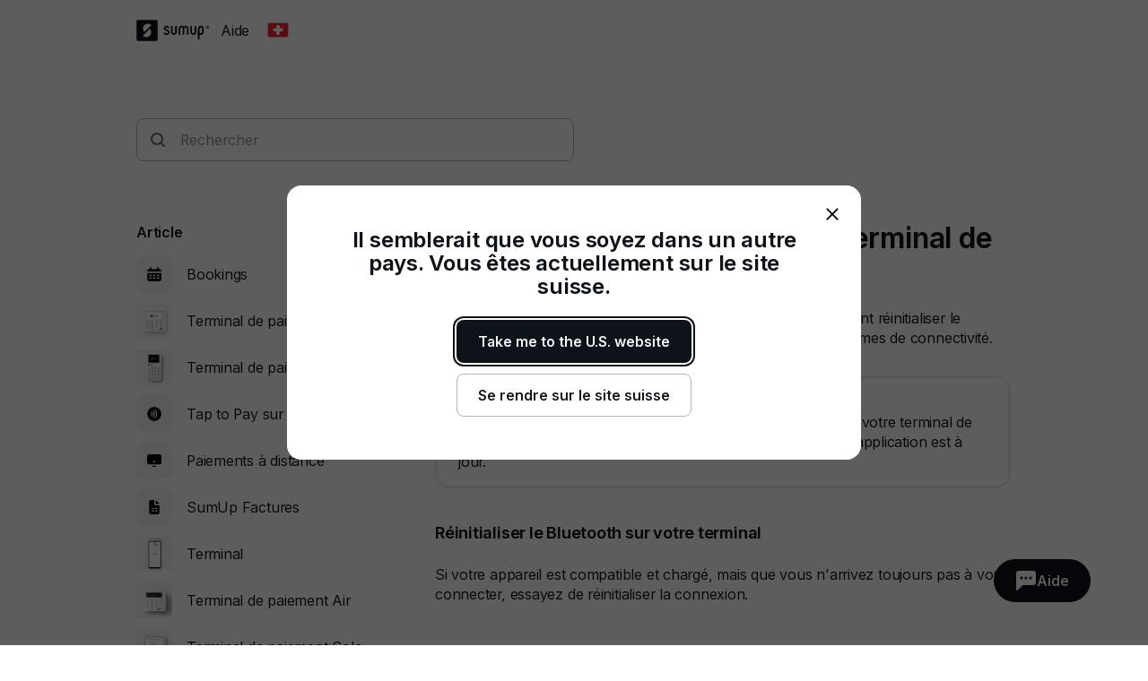

--- FILE ---
content_type: text/css; charset=utf-8
request_url: https://help.sumup.com/_next/static/css/6d00cbaab331e331.css
body_size: 179
content:
.EscalationOptions_container__79jMG{display:flex;align-items:stretch;justify-content:space-between;margin-top:64px}.EscalationOptions_container__79jMG svg{flex-shrink:0}.EscalationOptions_description__ijV0e{display:flex}.EscalationOptions_cta_container__wciNg{margin-left:var(--cui-spacings-kilo)}.EscalationOptions_cta__igr0V{margin-top:var(--cui-spacings-kilo)}.EscalationOptions_separator__rT31x{position:relative;display:flex;align-items:center;justify-content:center}.EscalationOptions_line__JZ_dX{position:absolute;left:50%;z-index:-1;width:1px;height:100%;border-left:1px solid var(--cui-border-subtle)}.EscalationOptions_separatorText__frETW{display:flex;align-items:center;justify-content:center;width:45px;height:46px;background:var(--cui-bg-normal)}.EscalationOptions_qrContainer__u1rMr{display:flex;flex-direction:column;align-items:center}.EscalationOptions_qrImage__quyll{width:104px;height:104px}.EscalationOptions_qrText__jyF5o p{text-align:center}@media screen and (max-width:480px){.EscalationOptions_container__79jMG{flex-direction:column}.EscalationOptions_cta__igr0V{width:100%}.EscalationOptions_separator__rT31x{margin:var(--cui-spacings-giga) 0}.EscalationOptions_line__JZ_dX{top:50%;left:0;width:100%;height:1px;border-top:1px solid var(--cui-border-subtle);border-left:none}}@media screen and (max-width:390px){.EscalationOptions_qrContainer__u1rMr,.EscalationOptions_separator__rT31x{display:none}}
/*# sourceMappingURL=6d00cbaab331e331.css.map*/

--- FILE ---
content_type: image/svg+xml
request_url: https://circuit.sumup.com/icons/v2/flag_ch_16.svg
body_size: 553
content:
<svg width="16" height="16" viewBox="0 0 16 16" fill="none" xmlns="http://www.w3.org/2000/svg">
    <path fill-rule="evenodd" clip-rule="evenodd" d="M1.882 2h12.236C15.158 2 16 2.843 16 3.882v7.53c0 1.04-.843 1.882-1.882 1.882H1.882A1.882 1.882 0 0 1 0 11.412v-7.53C0 2.842.843 2 1.882 2zm0 .47c-.78 0-1.411.633-1.411 1.412v7.53c0 .78.632 1.411 1.411 1.411h12.236a1.41 1.41 0 0 0 1.411-1.411v-7.53a1.41 1.41 0 0 0-1.411-1.411H1.882z" fill="#D8DDE1"/>
    <g fill-rule="evenodd" clip-rule="evenodd">
        <path d="M14.225 2.5H1.775C1.07 2.5.5 3.086.5 3.808v7.696c0 .723.57 1.309 1.275 1.309h12.45c.704 0 1.275-.586 1.275-1.309V3.808c0-.722-.57-1.308-1.275-1.308zm-2.737 6.23H9.046v2.505H6.954V8.73H4.512V6.582h2.442V4.077h2.092v2.505h2.442V8.73z" fill="#F92728"/>
        <path d="M9.046 4.078H6.954v2.505H4.512V8.73h2.442v2.505h2.092V8.73h2.442V6.583H9.046V4.078z" fill="#fff"/>
    </g>
</svg>


--- FILE ---
content_type: application/javascript; charset=utf-8
request_url: https://help.sumup.com/_next/static/chunks/pages/articles/%5BarticleSlug%5D-c739214fa71d4feb.js
body_size: 1487
content:
(self.webpackChunk_N_E=self.webpackChunk_N_E||[]).push([[205],{9882:function(e,t,l){(window.__NEXT_P=window.__NEXT_P||[]).push(["/articles/[articleSlug]",function(){return l(539)}])},2602:function(e,t,l){"use strict";Object.defineProperty(t,"__esModule",{value:!0});let r=l(567),n=l(4932);Object.defineProperty(t,"__esModule",{value:!0}),function(e,t){for(var l in t)Object.defineProperty(e,l,{enumerable:!0,get:t[l]})}(t,{default:function(){return s},noSSR:function(){return i}});let u=l(8754);l(5893),l(7294);let a=u._(l(5491));function o(e){return{default:(null==e?void 0:e.default)||e}}function i(e,t){return delete t.webpack,delete t.modules,e(t)}function s(e,t){let l=a.default,u={loading:e=>{let{error:t,isLoading:l,pastDelay:r}=e;return null}};e instanceof Promise?u.loader=()=>e:"function"==typeof e?u.loader=e:"object"==typeof e&&(u=r._({},u,e));let s=(u=r._({},u,t)).loader;return(u.loadableGenerated&&(u=r._({},u,u.loadableGenerated),delete u.loadableGenerated),"boolean"!=typeof u.ssr||u.ssr)?l(n._(r._({},u),{loader:()=>null!=s?s().then(o):Promise.resolve(o(()=>null))})):(delete u.webpack,delete u.modules,i(l,u))}("function"==typeof t.default||"object"==typeof t.default&&null!==t.default)&&void 0===t.default.__esModule&&(Object.defineProperty(t.default,"__esModule",{value:!0}),Object.assign(t.default,t),e.exports=t.default)},1159:function(e,t,l){"use strict";Object.defineProperty(t,"__esModule",{value:!0}),Object.defineProperty(t,"LoadableContext",{enumerable:!0,get:function(){return r}});let r=l(8754)._(l(7294)).default.createContext(null)},5491:function(e,t,l){"use strict";Object.defineProperty(t,"__esModule",{value:!0});let r=l(567),n=l(4932);Object.defineProperty(t,"__esModule",{value:!0}),Object.defineProperty(t,"default",{enumerable:!0,get:function(){return p}});let u=l(8754)._(l(7294)),a=l(1159),o=[],i=[],s=!1;function d(e){let t=e(),l={loading:!0,loaded:null,error:null};return l.promise=t.then(e=>(l.loading=!1,l.loaded=e,e)).catch(e=>{throw l.loading=!1,l.error=e,e}),l}class c{promise(){return this._res.promise}retry(){this._clearTimeouts(),this._res=this._loadFn(this._opts.loader),this._state={pastDelay:!1,timedOut:!1};let{_res:e,_opts:t}=this;e.loading&&("number"==typeof t.delay&&(0===t.delay?this._state.pastDelay=!0:this._delay=setTimeout(()=>{this._update({pastDelay:!0})},t.delay)),"number"==typeof t.timeout&&(this._timeout=setTimeout(()=>{this._update({timedOut:!0})},t.timeout))),this._res.promise.then(()=>{this._update({}),this._clearTimeouts()}).catch(e=>{this._update({}),this._clearTimeouts()}),this._update({})}_update(e){this._state=r._(n._(r._({},this._state),{error:this._res.error,loaded:this._res.loaded,loading:this._res.loading}),e),this._callbacks.forEach(e=>e())}_clearTimeouts(){clearTimeout(this._delay),clearTimeout(this._timeout)}getCurrentValue(){return this._state}subscribe(e){return this._callbacks.add(e),()=>{this._callbacks.delete(e)}}constructor(e,t){this._loadFn=e,this._opts=t,this._callbacks=new Set,this._delay=null,this._timeout=null,this.retry()}}function f(e){return function(e,t){let l=Object.assign({loader:null,loading:null,delay:200,timeout:null,webpack:null,modules:null},t),r=null;function n(){if(!r){let t=new c(e,l);r={getCurrentValue:t.getCurrentValue.bind(t),subscribe:t.subscribe.bind(t),retry:t.retry.bind(t),promise:t.promise.bind(t)}}return r.promise()}if(!s){let e=l.webpack?l.webpack():l.modules;e&&i.push(t=>{for(let l of e)if(t.includes(l))return n()})}function o(e,t){!function(){n();let e=u.default.useContext(a.LoadableContext);e&&Array.isArray(l.modules)&&l.modules.forEach(t=>{e(t)})}();let o=u.default.useSyncExternalStore(r.subscribe,r.getCurrentValue,r.getCurrentValue);return u.default.useImperativeHandle(t,()=>({retry:r.retry}),[]),u.default.useMemo(()=>{var t;return o.loading||o.error?u.default.createElement(l.loading,{isLoading:o.loading,pastDelay:o.pastDelay,timedOut:o.timedOut,error:o.error,retry:r.retry}):o.loaded?u.default.createElement((t=o.loaded)&&t.default?t.default:t,e):null},[e,o])}return o.preload=()=>n(),o.displayName="LoadableComponent",u.default.forwardRef(o)}(d,e)}function _(e,t){let l=[];for(;e.length;){let r=e.pop();l.push(r(t))}return Promise.all(l).then(()=>{if(e.length)return _(e,t)})}f.preloadAll=()=>new Promise((e,t)=>{_(o).then(e,t)}),f.preloadReady=e=>(void 0===e&&(e=[]),new Promise(t=>{let l=()=>(s=!0,t());_(i,e).then(l,l)})),window.__NEXT_PRELOADREADY=f.preloadReady;let p=f},539:function(e,t,l){"use strict";l.r(t),l.d(t,{__N_SSG:function(){return u}});var r=l(5152);let n=l.n(r)()(()=>Promise.all([l.e(722),l.e(214),l.e(443),l.e(945)]).then(l.bind(l,6945)),{loadableGenerated:{webpack:()=>[6945]},ssr:!1});var u=!0;t.default=n},5152:function(e,t,l){e.exports=l(2602)}},function(e){e.O(0,[888,774,179],function(){return e(e.s=9882)}),_N_E=e.O()}]);
//# sourceMappingURL=[articleSlug]-c739214fa71d4feb.js.map